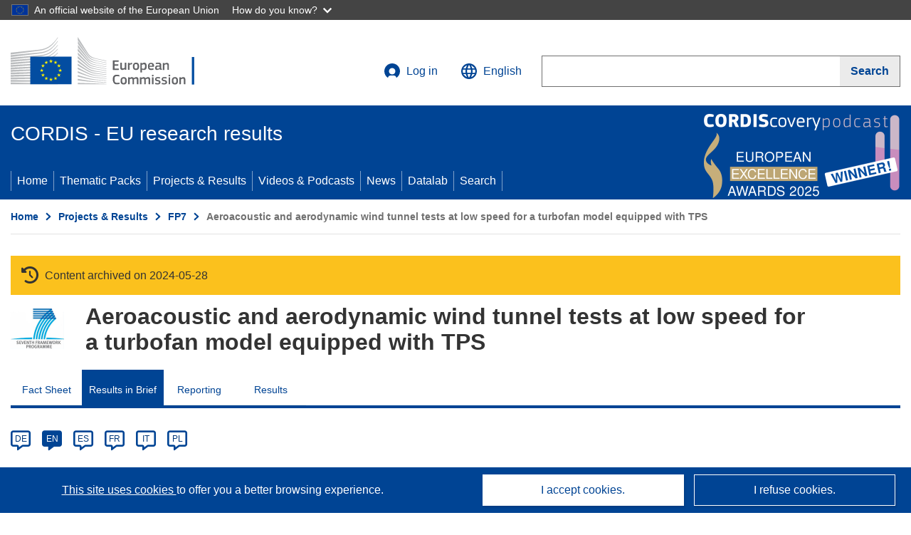

--- FILE ---
content_type: image/svg+xml
request_url: https://cordis.europa.eu/build/images/xml.7f6c5307.svg
body_size: 974
content:
<?xml version="1.0"?>
<svg xmlns="http://www.w3.org/2000/svg" xmlns:xlink="http://www.w3.org/1999/xlink" version="1.1" id="Capa_1" x="0px" y="0px" width="512px" height="512px" viewBox="0 0 522.468 522.469" style="enable-background:new 0 0 522.468 522.469;" xml:space="preserve" class=""><g><g>
	<g>
		<path d="M325.762,70.513l-17.706-4.854c-2.279-0.76-4.524-0.521-6.707,0.715c-2.19,1.237-3.669,3.094-4.429,5.568L190.426,440.53    c-0.76,2.475-0.522,4.809,0.715,6.995c1.237,2.19,3.09,3.665,5.568,4.425l17.701,4.856c2.284,0.766,4.521,0.526,6.71-0.712    c2.19-1.243,3.666-3.094,4.425-5.564L332.042,81.936c0.759-2.474,0.523-4.808-0.716-6.999    C330.088,72.747,328.237,71.272,325.762,70.513z" data-original="#000000" class="active-path" data-old_color="#FCFAFA" fill="#FDFBFB"/>
		<path d="M166.167,142.465c0-2.474-0.953-4.665-2.856-6.567l-14.277-14.276c-1.903-1.903-4.093-2.857-6.567-2.857    s-4.665,0.955-6.567,2.857L2.856,254.666C0.95,256.569,0,258.759,0,261.233c0,2.474,0.953,4.664,2.856,6.566l133.043,133.044    c1.902,1.906,4.089,2.854,6.567,2.854s4.665-0.951,6.567-2.854l14.277-14.268c1.903-1.902,2.856-4.093,2.856-6.57    c0-2.471-0.953-4.661-2.856-6.563L51.107,261.233l112.204-112.201C165.217,147.13,166.167,144.939,166.167,142.465z" data-original="#000000" class="active-path" data-old_color="#FCFAFA" fill="#FDFBFB"/>
		<path d="M519.614,254.663L386.567,121.619c-1.902-1.902-4.093-2.857-6.563-2.857c-2.478,0-4.661,0.955-6.57,2.857l-14.271,14.275    c-1.902,1.903-2.851,4.09-2.851,6.567s0.948,4.665,2.851,6.567l112.206,112.204L359.163,373.442    c-1.902,1.902-2.851,4.093-2.851,6.563c0,2.478,0.948,4.668,2.851,6.57l14.271,14.268c1.909,1.906,4.093,2.854,6.57,2.854    c2.471,0,4.661-0.951,6.563-2.854L519.614,267.8c1.903-1.902,2.854-4.096,2.854-6.57    C522.468,258.755,521.517,256.565,519.614,254.663z" data-original="#000000" class="active-path" data-old_color="#FCFAFA" fill="#FDFBFB"/>
	</g>
</g></g> </svg>


--- FILE ---
content_type: application/javascript
request_url: https://cordis.europa.eu/build/projectsInfoPackItem.98f34d36.js
body_size: 7702
content:
"use strict";(self.webpackChunk=self.webpackChunk||[]).push([[991],{414(e,t,n){n(8706),n(5276),n(4185),Object.defineProperty(t,"__esModule",{value:!0}),t.constructLink=function(e,t,n,o,r,i){void 0===n&&(n="id");void 0===o&&(o="en");void 0===i&&(i=!0);var c="en"===o?"":"/".concat(o),l=r?"/".concat(r):"",a=i?p():"";return"".concat(a,"/").concat(function(e){if(-1!==v.indexOf(e))return"article";if(-1!==m.indexOf(e))return"result";return e}(e),"/").concat(n,"/").concat(t).concat(l).concat(c)},t.get_ENV_URL=p,t.copyUrl=function(e){var t=document.createElement("textarea");t.style.position="fixed",t.style.left="0",t.style.top="0",t.style.opacity="0",t.value=e,document.body.appendChild(t),t.focus(),t.select(),document.execCommand("copy"),document.body.removeChild(t)},t.getAllCollections=function(){return[o,"event",r,i,"programme","project","publication","projectPublication",c,"report",l,a,s,d,u,"mag","deliverable","projectDeliverable","projectDescription",f,"ipr","video"]};var o="brief",r="news",i="interview",c="pubsum",l="exploitable",a="resultsPack",s="projectInfo",d="projectsInfoPack",u="synergyPack",f="story",v=[o,r,"mag",a,i,f,s,d,u],m=[c,l];function p(){try{return document.getElementById("envUrl").dataset.env}catch(e){return console.error(e),""}}},606(e,t,n){n(1629),n(9904),n(4185),n(3851),n(1480),n(6099),n(7495),n(5440),n(3500);var o,r=this&&this.__createBinding||(Object.create?function(e,t,n,o){void 0===o&&(o=n);var r=Object.getOwnPropertyDescriptor(t,n);r&&!("get"in r?!t.__esModule:r.writable||r.configurable)||(r={enumerable:!0,get:function(){return t[n]}}),Object.defineProperty(e,o,r)}:function(e,t,n,o){void 0===o&&(o=n),e[o]=t[n]}),i=this&&this.__setModuleDefault||(Object.create?function(e,t){Object.defineProperty(e,"default",{enumerable:!0,value:t})}:function(e,t){e.default=t}),c=this&&this.__importStar||(o=function(e){return o=Object.getOwnPropertyNames||function(e){var t=[];for(var n in e)Object.prototype.hasOwnProperty.call(e,n)&&(t[t.length]=n);return t},o(e)},function(e){if(e&&e.__esModule)return e;var t={};if(null!=e)for(var n=o(e),c=0;c<n.length;c++)"default"!==n[c]&&r(t,e,n[c]);return i(t,e),t});Object.defineProperty(t,"__esModule",{value:!0});var l=c(n(5880)),a=c(n(3836)),s=c(n(5241)),d=n(9690);!function(){document.querySelectorAll(".webLink-button").forEach(function(e){e.addEventListener("click",function(){var t=e.dataset.id;a.showFromId("modal-"+t)})}),document.querySelectorAll(".infographic-button").forEach(function(e){e.addEventListener("click",function(){a.showFromId("modal-infographic",function(){var t=e.dataset.infographic,n=e.dataset.caption,o=document.getElementById("modal-infographic-download"),r=document.getElementById("modal-infographic-img");o.setAttribute("href",t),r.setAttribute("src",t),r.setAttribute("alt",n),r.setAttribute("title",n)})})}),document.querySelectorAll(".infographic_transcript").forEach(function(e){var t=e.getAttribute("id");e.addEventListener("click",function(){a.showFromId(t.replace("show_","modal-"))})}),l.initCollapse(),s.init();try{var e=document.querySelectorAll("[data-slider]");e.length&&e.forEach(function(e){new d.SliderClass(e.id).init()})}catch(e){console.log(e)}}()},3836(e,t,n){function o(e){try{e.querySelectorAll('a[href]:not([disabled]), button:not([disabled]), textarea:not([disabled]), input[type="text"]:not([disabled]), input[type="radio"]:not([disabled]), input[type="checkbox"]:not([disabled]), select:not([disabled])')[0].focus(),e.addEventListener("keydown",r)}catch(e){console.error(e)}}function r(e){var t=this.querySelectorAll('a[href]:not([disabled]), button:not([disabled]), textarea:not([disabled]), input[type="text"]:not([disabled]), input[type="radio"]:not([disabled]), input[type="checkbox"]:not([disabled]), select:not([disabled])'),n=t[0],o=t[t.length-1];("Tab"===e.key||9===e.keyCode)&&(e.shiftKey?document.activeElement===n&&(o.focus(),e.preventDefault()):document.activeElement===o&&(n.focus(),e.preventDefault()))}function i(e){try{e.removeEventListener("keydown",r)}catch(e){console.error(e)}}n(1629),n(4185),n(6099),n(3500),Object.defineProperty(t,"__esModule",{value:!0}),t.init=function(){document.querySelectorAll(".c-modal").forEach(function(e){e.querySelector(".c-modal__dialog-header-button--close").addEventListener("click",function(t){t.preventDefault(),e.classList.remove("c-modal--visible"),document.body.classList.remove("t-overflow-hidden")})})},t.show=function(e,t){try{return e.classList.add("c-modal--visible"),o(e),document.body.classList.add("t-overflow-hidden"),t&&t(),e}catch(e){console.error(e)}},t.close=function(e,t){try{return e.classList.remove("c-modal--visible"),document.body.classList.remove("t-overflow-hidden"),i(e),t&&t(),e}catch(e){console.error(e)}},t.showFromId=function(e,t){try{var n=document.getElementById(e);return o(n),n.classList.add("c-modal--visible"),document.body.classList.add("t-overflow-hidden"),t&&t(),n}catch(e){console.error(e)}},t.closeFromId=function(e,t){try{var n=document.getElementById(e);return n.classList.remove("c-modal--visible"),document.body.classList.remove("t-overflow-hidden"),i(n),t&&t(),n}catch(e){console.error(e)}}},5241(e,t,n){n(1629),n(9904),n(4185),n(3851),n(1480),n(6099),n(7495),n(5440),n(3500);var o,r=this&&this.__createBinding||(Object.create?function(e,t,n,o){void 0===o&&(o=n);var r=Object.getOwnPropertyDescriptor(t,n);r&&!("get"in r?!t.__esModule:r.writable||r.configurable)||(r={enumerable:!0,get:function(){return t[n]}}),Object.defineProperty(e,o,r)}:function(e,t,n,o){void 0===o&&(o=n),e[o]=t[n]}),i=this&&this.__setModuleDefault||(Object.create?function(e,t){Object.defineProperty(e,"default",{enumerable:!0,value:t})}:function(e,t){e.default=t}),c=this&&this.__importStar||(o=function(e){return o=Object.getOwnPropertyNames||function(e){var t=[];for(var n in e)Object.prototype.hasOwnProperty.call(e,n)&&(t[t.length]=n);return t},o(e)},function(e){if(e&&e.__esModule)return e;var t={};if(null!=e)for(var n=o(e),c=0;c<n.length;c++)"default"!==n[c]&&r(t,e,n[c]);return i(t,e),t});Object.defineProperty(t,"__esModule",{value:!0}),t.init=function(){!function(){var e;try{var t=document.querySelector(".selector-website-invalid-link"),n=document.getElementById("project-info-invalid-link"),o=null===(e=null==t?void 0:t.dataset)||void 0===e?void 0:e.url,r=null==n?void 0:n.querySelectorAll(".selector-invalid-modal-cancel-btn"),i=null==n?void 0:n.querySelector(".selector-invalid-modal-copy-btn"),c=null==n?void 0:n.querySelector(".selector-invalid-modal-goto-btn"),s=null==n?void 0:n.querySelectorAll(".selector-invalid-modal-text");s&&s.forEach(function(e){var t=e.innerHTML.replace("{{ url }}",o);e.innerHTML=t}),null==r||r.forEach(function(e){e.addEventListener("click",function(){l.close(n)})}),i&&i.addEventListener("click",function(){a.copyUrl(o),l.close(n)}),c&&c.addEventListener("click",function(){window.open(o,"_blank","noopener"),l.close(n)}),null==t||t.addEventListener("click",function(e){e.preventDefault(),e.stopPropagation(),l.show(n)})}catch(e){console.error(e)}}()};var l=c(n(3836)),a=c(n(414))},5880(e,t,n){n(1629),n(3418),n(4185),n(6099),n(7764),n(3500),Object.defineProperty(t,"__esModule",{value:!0}),t.initCollapse=function(){Array.from(document.querySelectorAll(".c-selector-collapse")).forEach(function(e){var t=e.querySelector(".c-collapse__link"),n=e.querySelector(".c-collapse__content");"true"!==t.getAttribute("listenerAttached")&&(t.addEventListener("click",function(o){o.preventDefault(),o.stopPropagation(),n.classList.toggle("c-collapse__content-visible"),e.classList.contains("c-collapse__title")||t.classList.toggle("c-collapse__link-visible")}),t.setAttribute("listenerAttached","true"))})}},9690(e,t,n){n(4185),Object.defineProperty(t,"__esModule",{value:!0}),t.SliderClass=void 0;var o=function(){function e(e,t){void 0===t&&(t=330);var n=document.getElementById(e);if(!n)throw new Error("Container element with id '".concat(e,"' not found"));this.scrollAmount=t,this.slider=n.getElementsByClassName("c-cards-slider__slider")[0],this.prevBtn=n.getElementsByClassName("c-cards-slider__prev")[0],this.nextBtn=n.getElementsByClassName("c-cards-slider__next")[0]}return e.prototype.init=function(){var e=this;if(this.slider){var t=document.querySelector("[data-active-slider-item]");t&&this.slider.scrollBy({left:t.offsetLeft-this.slider.offsetLeft,behavior:"smooth"}),this.nextBtn.addEventListener("click",function(){e.slider.scrollBy({left:e.scrollAmount,behavior:"smooth"})}),this.prevBtn.addEventListener("click",function(){e.slider.scrollBy({left:-e.scrollAmount,behavior:"smooth"})})}},e}();t.SliderClass=o}},e=>{e.O(0,[454,633,412],()=>{return t=606,e(e.s=t);var t});e.O()}]);

--- FILE ---
content_type: image/svg+xml
request_url: https://cordis.europa.eu/images/domains_icon/secur.svg
body_size: 2752
content:
<svg width="12" height="17" viewBox="0 0 12 17" fill="none" xmlns="http://www.w3.org/2000/svg">
<g clip-path="url(#clip0_942_165)">
<mask id="mask0_942_165" style="mask-type:luminance" maskUnits="userSpaceOnUse" x="0" y="0" width="13" height="18">
<path d="M12.0103 0H0V17.01H12.0103V0Z" fill="white"/>
</mask>
<g mask="url(#mask0_942_165)">
<path d="M10.2298 11.039C10.1393 11.039 10.0496 11.0216 9.96596 10.9878C9.8823 10.954 9.80629 10.9045 9.74226 10.842C9.67823 10.7796 9.62744 10.7055 9.59278 10.6239C9.55813 10.5423 9.5403 10.4549 9.5403 10.3666V2.7497C9.5403 2.37709 9.38849 2.01973 9.11829 1.75625C8.84808 1.49277 8.4816 1.34475 8.09947 1.34475H3.89021C3.50808 1.34475 3.1416 1.49277 2.87139 1.75625C2.60119 2.01973 2.44939 2.37709 2.44939 2.7497V10.3164C2.44939 10.4947 2.37674 10.6658 2.24743 10.7919C2.11811 10.9179 1.94273 10.9888 1.75985 10.9888C1.57697 10.9888 1.40159 10.9179 1.27227 10.7919C1.14296 10.6658 1.07031 10.4947 1.07031 10.3164V2.7497C1.07031 2.02044 1.36741 1.32104 1.89624 0.80537C2.42507 0.2897 3.14233 0 3.89021 0H8.09947C8.84736 0 9.56461 0.2897 10.0934 0.80537C10.6223 1.32104 10.9194 2.02044 10.9194 2.7497V10.3164C10.9194 10.4947 10.8467 10.6658 10.7174 10.7919C10.5881 10.9179 10.4127 10.9888 10.2298 10.9888" fill="#897600"/>
</g>
<mask id="mask1_942_165" style="mask-type:luminance" maskUnits="userSpaceOnUse" x="0" y="0" width="13" height="18">
<path d="M12.0103 0H0V17.01H12.0103V0Z" fill="white"/>
</mask>
<g mask="url(#mask1_942_165)">
<path d="M12 16.0567C12 16.3015 11.9002 16.5364 11.7227 16.7095C11.5451 16.8826 11.3043 16.9799 11.0532 16.9799H0.946827C0.695713 16.9799 0.454884 16.8826 0.277319 16.7095C0.0997547 16.5364 0 16.3015 0 16.0567L0 8.26917C0 8.02431 0.0997547 7.78948 0.277319 7.61633C0.454884 7.44319 0.695713 7.34592 0.946827 7.34592H11.0532C11.3043 7.34592 11.5451 7.44319 11.7227 7.61633C11.9002 7.78948 12 8.02431 12 8.26917V16.0567Z" fill="#5D5400"/>
</g>
<mask id="mask2_942_165" style="mask-type:luminance" maskUnits="userSpaceOnUse" x="0" y="0" width="13" height="18">
<path d="M12.0103 0H0V17.01H12.0103V0Z" fill="white"/>
</mask>
<g mask="url(#mask2_942_165)">
<path d="M9.6124 12.173C9.6124 12.8696 9.40054 13.5507 9.00361 14.1299C8.60668 14.7092 8.0425 15.1607 7.38243 15.4273C6.72236 15.6939 5.99604 15.7636 5.29531 15.6277C4.59459 15.4918 3.95093 15.1563 3.44573 14.6637C2.94053 14.1711 2.59649 13.5435 2.45711 12.8602C2.31772 12.1769 2.38926 11.4686 2.66267 10.825C2.93608 10.1814 3.39908 9.63123 3.99313 9.24418C4.58718 8.85713 5.28559 8.65054 6.00005 8.65054C6.47443 8.65054 6.94416 8.74165 7.38243 8.91867C7.8207 9.09569 8.21893 9.35515 8.55436 9.68224C8.8898 10.0093 9.15589 10.3976 9.33742 10.825C9.51896 11.2524 9.6124 11.7104 9.6124 12.173Z" fill="#1A171B"/>
</g>
<path d="M5.99997 10.768H5.65006L5.34131 14.5915H5.99997H6.65863L6.34989 10.768H5.99997Z" fill="white"/>
<mask id="mask3_942_165" style="mask-type:luminance" maskUnits="userSpaceOnUse" x="0" y="0" width="13" height="18">
<path d="M12.0103 0H0V17.01H12.0103V0Z" fill="white"/>
</mask>
<g mask="url(#mask3_942_165)">
<path d="M7.11153 10.8483C7.11153 11.0627 7.04635 11.2722 6.92421 11.4504C6.80208 11.6287 6.62849 11.7676 6.42539 11.8496C6.22229 11.9316 5.99881 11.9531 5.7832 11.9113C5.56759 11.8695 5.36954 11.7662 5.2141 11.6147C5.05865 11.4631 4.95279 11.27 4.90991 11.0597C4.86702 10.8495 4.88903 10.6316 4.97316 10.4335C5.05728 10.2355 5.19975 10.0662 5.38253 9.94712C5.56531 9.82803 5.78021 9.76447 6.00004 9.76447C6.29483 9.76447 6.57754 9.87865 6.78599 10.0819C6.99443 10.2852 7.11153 10.5608 7.11153 10.8483Z" fill="white"/>
</g>
</g>
<defs>
<clipPath id="clip0_942_165">
<rect width="12" height="17" fill="white"/>
</clipPath>
</defs>
</svg>


--- FILE ---
content_type: image/svg+xml
request_url: https://cordis.europa.eu/images/domains_icon/trans.svg
body_size: 855
content:
<svg width="11" height="17" viewBox="0 0 11 17" fill="none" xmlns="http://www.w3.org/2000/svg">
<g clip-path="url(#clip0_942_136)">
<mask id="mask0_942_136" style="mask-type:luminance" maskUnits="userSpaceOnUse" x="0" y="0" width="11" height="18">
<path d="M11 0H0V17.01H11V0Z" fill="white"/>
</mask>
<g mask="url(#mask0_942_136)">
<path d="M4.59924 0.67C4.60906 0.497857 4.67695 0.334897 4.79088 0.21C4.83287 0.151336 4.88605 0.102389 4.94707 0.066245C5.00809 0.0301013 5.07562 0.00754549 5.14541 0C5.22306 0.00251409 5.29926 0.0225938 5.36874 0.0588515C5.43822 0.0951091 5.49933 0.14668 5.54785 0.21C5.64447 0.341823 5.69517 0.504073 5.69158 0.67V1.67H4.59924V0.67Z" fill="#007DB3"/>
</g>
<path d="M8.95906 8.35999H5.14547H1.57143L0 10.06V10.09L1.57143 11.76H5.14547H8.95906V11.73L7.39721 10.09L8.95906 8.38999L8.98781 8.35999H8.95906Z" fill="#004867"/>
<path d="M0.498291 1.89999V1.92999L2.47216 4.00999L0.527037 6.11999L0.498291 6.14999H0.5462H9.03575L11 4.03999V4.00999L9.03575 1.89999H0.498291Z" fill="#004867"/>
<path d="M5.69158 6.56V7.95V8.13H5.49994H4.77172H4.59924V7.95V6.56V6.38H4.77172H5.49994H5.69158V6.56Z" fill="#007DB3"/>
<mask id="mask1_942_136" style="mask-type:luminance" maskUnits="userSpaceOnUse" x="0" y="0" width="11" height="18">
<path d="M11 0H0V17.01H11V0Z" fill="white"/>
</mask>
<g mask="url(#mask1_942_136)">
<path d="M5.6917 12.17V16.31C5.69687 16.4762 5.64601 16.639 5.54797 16.77C5.50346 16.8392 5.44366 16.8962 5.37363 16.9362C5.30359 16.9762 5.22536 16.9981 5.14553 17C5.07344 16.9928 5.00393 16.9683 4.94243 16.9284C4.88092 16.8885 4.8291 16.8343 4.791 16.77C4.69438 16.6382 4.64368 16.4759 4.64727 16.31V12H5.6917V12.21V12.17Z" fill="#007DB3"/>
</g>
</g>
<defs>
<clipPath id="clip0_942_136">
<rect width="11" height="17" fill="white"/>
</clipPath>
</defs>
</svg>
